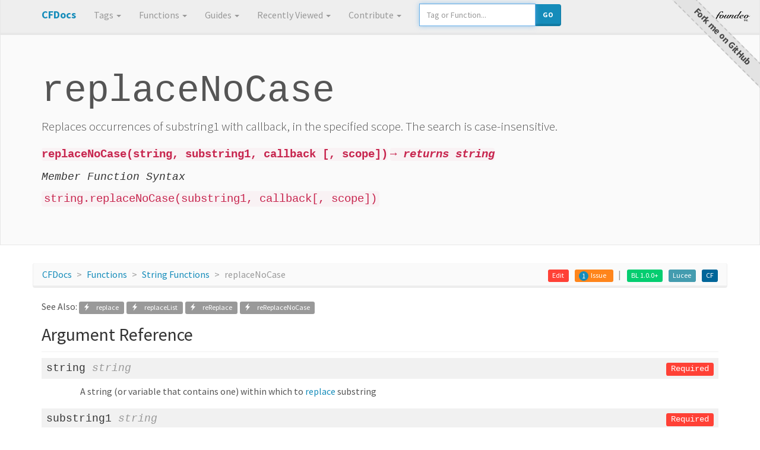

--- FILE ---
content_type: text/html; charset=UTF-8
request_url: https://cfdocs.org/replacenocase
body_size: 5441
content:
<!DOCTYPE html>
<html lang="en">
<head>
	<meta charset="utf-8">
	<meta name="viewport" content="width=device-width, initial-scale=1.0">
	
	
	
	
	
	<title>replaceNoCase Code Examples and CFML Documentation</title>
	<link href="https://cdn.jsdelivr.net/npm/bootswatch@3.4.1/lumen/bootstrap.min.css" rel="stylesheet" integrity="sha256-Tg2t3ds9B3CEkYurKyNc2E8wV5IoJjPgo0pq7meOeHE=" crossorigin="anonymous">
	
	<link rel="stylesheet" href="https://cdn.jsdelivr.net/npm/color-themes-for-google-code-prettify@2.0.4/dist/themes/tomorrow-night-bright.min.css" integrity="sha256-gLthyoOIaqxAddr/iijlwkUkgioUdF0FB39xaMdblzY=" crossorigin="anonymous" />
	<link href="/assets/v-41117d2ff7f80ac0514a0300167fe4a9/style.css" rel="stylesheet">
	<link rel="search" type="application/opensearchdescription+xml" title="Search CFML Documentation" href="/opensearch.xml" />
	
		<meta name="description" content="Replaces&#x20;occurrences&#x20;of&#x20;substring1&#x20;with&#x20;callback,&#x20;in&#x20;the&#x20;specified&#x20;scope.&#x20;The&#x20;search&#x20;is&#x20;case-insensitive.">
		<meta property="og:title" content="replaceNoCase Code Examples and CFML Documentation">
		<meta property="og:site_name" content="CF Docs">
		<meta property="og:url" content="https://cfdocs.org/replacenocase">
		<meta property="og:description" content="Replaces&#x20;occurrences&#x20;of&#x20;substring1&#x20;with&#x20;callback,&#x20;in&#x20;the&#x20;specified&#x20;scope.&#x20;The&#x20;search&#x20;is&#x20;case-insensitive.">
		<meta property="og:type" content="website">
		<meta property="og:image" content="https://cfdocs.org/openimage.cfm?name=replacenocase">
		<meta property="og:image:alt" content="Replaces&#x20;occurrences&#x20;of&#x20;substring1&#x20;with&#x20;callback,&#x20;in&#x20;the&#x20;specified&#x20;scope.&#x20;The&#x20;search&#x20;is&#x20;case-insensitive." />
		<meta property="og:image:width" content="512" />
		<meta property="og:image:height" content="256" />

		<meta name="twitter:image:src" content="https://cfdocs.org/openimage.cfm?name=replacenocase" />
		<meta name="twitter:site" content="CF Docs" />
		<meta name="twitter:card" content="summary_large_image" />
		<meta name="twitter:title" content="replaceNoCase Code Examples and CFML Documentation" />
		<meta name="twitter:description" content="Replaces&#x20;occurrences&#x20;of&#x20;substring1&#x20;with&#x20;callback,&#x20;in&#x20;the&#x20;specified&#x20;scope.&#x20;The&#x20;search&#x20;is&#x20;case-insensitive." />
		
			<link rel="canonical" href="https://cfdocs.org/replacenocase">
		

</head>
<body>
	<nav class="navbar navbar-default navbar-fixed-top">
		
		<div class="container">
			<div class="navbar-header">
				<button type="button" class="navbar-toggle" data-toggle="collapse" data-target=".navbar-collapse">
					<span class="icon-bar"></span>
					<span class="icon-bar"></span>
					<span class="icon-bar"></span>
				</button>
				<a class="navbar-brand" href="/"><span class="text-primary">CFDocs</span></a>
			</div>
			<div class="navbar-collapse collapse">
				<ul class="nav navbar-nav">
					
					<li class="dropdown">
						<a href="/tags" class="dropdown-toggle" data-toggle="dropdown">Tags <b class="caret"></b></a>
						<ul class="dropdown-menu">
							<li><a href="/tags">All Tags</a></li>
							<li class="divider"></li>
					
						
					
						
					
						
					
						
					
						
					
						
					
						
					
						
					
						
					
						
					
						
					
						
					
						
					
						
					
						
					
						
					
						
					
						
					
						
							<li><a href="/database%2Dtags">Database Tags</a></li>
						
					
						
					
						
					
						
					
						
					
						
					
						
					
						
					
						
					
						
					
						
					
						
					
						
					
						
							<li><a href="/protocol%2Dtags">Network Protocol Tags</a></li>
						
					
						
					
						
					
						
					
						
					
						
					
						
							<li><a href="/system%2Dtags">System Tags</a></li>
						
					
						
					
						
							<li><a href="/ui%2Dtags">UI Tags</a></li>
						
					
						</ul>
					</li>
					<li class="dropdown">
						<a href="/functions" class="dropdown-toggle" data-toggle="dropdown">Functions <b class="caret"></b></a>
						<ul class="dropdown-menu">
							<li><a href="/functions">All Functions</a></li>
							<li class="divider"></li>
					
						
					
						
							<li><a href="/array%2Dfunctions">Array Functions</a></li>
						
					
						
							<li><a href="/cache%2Dfunctions">Cache Functions</a></li>
						
					
						
					
						
					
						
					
						
					
						
					
						
					
						
					
						
					
						
					
						
					
						
					
						
					
						
					
						
							<li><a href="/collection%2Dfunctions">Collection Functions</a></li>
						
					
						
							<li><a href="/conversion%2Dfunctions">Conversion Functions</a></li>
						
					
						
					
						
							<li><a href="/date%2Dand%2Dtime%2Dfunctions">Date and Time Functions</a></li>
						
					
						
							<li><a href="/decision%2Dfunctions">Decision Functions</a></li>
						
					
						
							<li><a href="/filesystem%2Dfunctions">Filesystem Functions</a></li>
						
					
						
							<li><a href="/formatting%2Dfunctions">Formatting Functions</a></li>
						
					
						
					
						
					
						
							<li><a href="/image%2Dfunctions">Image Manipulation Functions</a></li>
						
					
						
							<li><a href="/list%2Dfunctions">List Functions</a></li>
						
					
						
					
						
					
						
							<li><a href="/math%2Dfunctions">Math Functions</a></li>
						
					
						
							<li><a href="/orm%2Dfunctions">ORM Functions</a></li>
						
					
						
					
						
							<li><a href="/query%2Dfunctions">Query Manipulation Functions</a></li>
						
					
						
							<li><a href="/security%2Dfunctions">Security Functions</a></li>
						
					
						
							<li><a href="/spreadsheet%2Dfunctions">Spreadsheet Manipulation Functions</a></li>
						
					
						
							<li><a href="/string%2Dfunctions">String Functions</a></li>
						
					
						
							<li><a href="/struct%2Dfunctions">Structure Functions</a></li>
						
					
						
					
						
					
						
					
						</ul>
					</li>
					<li class="dropdown">
						<a href="#" class="dropdown-toggle" data-toggle="dropdown">Guides <b class="caret"></b></a>
						<ul class="dropdown-menu">
							<li><a href="/application%2Dcfc">Application.cfc</a></li>
						
							<li><a href="/acf%2Donly">Adobe ColdFusion only</a></li>
						
							<li><a href="/application">Application.cfc</a></li>
						
							<li><a href="/security%2Dauthentication">Authentication Guide</a></li>
						
							<li><a href="/first%5Fclass">Built in ColdFusion Functions as First Class Citizens</a></li>
						
							<li><a href="/script">CFScript Syntax Guide</a></li>
						
							<li><a href="/cfsqltype%2Dcheatsheet">CFSqlType Cheatsheet</a></li>
						
							<li><a href="/cgi%2Dscope">CGI Scope</a></li>
						
							<li><a href="/closures">ColdFusion Closures</a></li>
						
							<li><a href="/system%2Dproperties">ColdFusion Java System Properties</a></li>
						
							<li><a href="/member">ColdFusion Member Functions</a></li>
						
							<li><a href="/security">ColdFusion Security Guide</a></li>
						
							<li><a href="/coldfusion%2Dversions">ColdFusion Versions</a></li>
						
							<li><a href="/datetime">Date Time Cheatsheet</a></li>
						
							<li><a href="/deprecated">Deprecated</a></li>
						
							<li><a href="/discouraged">Discouraged</a></li>
						
							<li><a href="/elvis">Elvis Operator</a></li>
						
							<li><a href="/security%2Dencryption">Encryption Guide</a></li>
						
							<li><a href="/error%2Dhandling">Error handling</a></li>
						
							<li><a href="/for">For Loops in CFML / CFScript</a></li>
						
							<li><a href="/java">Java Integration Guide</a></li>
						
							<li><a href="/lucee%2Donly">Lucee only</a></li>
						
							<li><a href="/new">New operator</a></li>
						
							<li><a href="/security%2Dobfuscation">Obfuscation Guide</a></li>
						
							<li><a href="/operators">Operators in CFML</a></li>
						
							<li><a href="/ormsettings">ORM Settings Struct</a></li>
						
							<li><a href="/scopes">Scopes</a></li>
						
							<li><a href="/server%2Dscope">Server Scope</a></li>
						
							<li><a href="/security%2Dsession%2Dmanagement">Session Management Guide</a></li>
						
							<li><a href="/strings">Strings</a></li>
						
							<li><a href="/testbox">TestBox Quick Reference</a></li>
						
							<li><a href="/variables%2Dscope">Variables Scope</a></li>
						
						</ul>
					</li>
					<li class="dropdown">
						<a href="#" class="dropdown-toggle" data-toggle="dropdown">Recently Viewed <b class="caret"></b></a>
						<ul class="dropdown-menu" id="recentitems">
						</ul>
					</li>
					<li class="dropdown">
						<a href="#" class="dropdown-toggle" data-toggle="dropdown">Contribute <b class="caret"></b></a>
						<ul class="dropdown-menu">
							<li><a href="/how-to-contribute">How to</a></li>
							
							<li><a href="/utilities/json/">Add an Example</a></li>
							<li><a href="https://github.com/foundeo/cfdocs/issues">More...</a></li>
						</ul>
					</li>
				
				</ul>
				<form class="navbar-form navbar-left hidden-sm hidden-xs" id="search">
					<div class="form-group">
						<div class="input-group">
							<input type="text" style="width:100%" placeholder="Tag or Function..." id="lookup-box" class="form-control">
							<div class="input-group-btn">
								<button type="submit" class="btn btn-primary" style="    margin-top: -4px;">Go</button>
							</div>
						</div>
					</div>
				</form>
				<a href="https://foundeo.com/" rel="noopener" class="visible-md visible-lg" id="foundeo"><img src="/assets/img/foundeo.png"></a>
			</div><!--/.navbar-collapse -->
		</div>
	</nav>

	




	
	
	
	



	
	
		
	
	
		
	
	
		
	
	<div class="jumbotron">
		<div class="container" data-doc="replaceNoCase">
			<h1 id="docname">replaceNoCase</h1>
			<p>Replaces occurrences of substring1 with callback, in the specified scope. The search is case-insensitive.</p>
			
				<p id="syntax">
					
					<code>replaceNoCase&#x28;string, substring1, callback &#x5b;, scope&#x5d;&#x29;</code>
					
						<code><em>&#8594; returns string</em></code>
					
				</p>
				
					
						<h4><em>Member Function Syntax</em></h4>
						<p id="member-syntax">
							<code>string.replaceNoCase&#x28;substring1, callback&#x5b;, scope&#x5d;&#x29;</code>
							
						</p>
					
				
			
			
			
		</div>
	</div>

	
		<ol class="breadcrumb container">
			<li><a href="/">CFDocs</a></li>
			
			<li><a href="/functions">Functions</a></li>
			
			
		
			<li><a href="/string%2Dfunctions">String Functions</a></li>
			<li class="active">replaceNoCase</li>

			
				<li class="pull-right">
					<a href="https://helpx.adobe.com/coldfusion/cfml-reference/coldfusion-functions/functions-m-r/replacenocase.html" title="Official Adobe ColdFusion Docs" class="label label-acf">CF</a>
				</li>
			
			
				<li class="pull-right">
					<a href="https://docs.lucee.org/reference/functions/replacenocase.html" title="Official Lucee Docs" class="label label-lucee">Lucee</a>
				</li>
			
			
				<li class="pull-right">
					<a href="https://boxlang.ortusbooks.com/boxlang-language/reference/built-in-functions/string/replacenocase" title="Official BoxLang Docs" class="label label-boxlang">BL 1.0.0+</a>
				</li>
			
			
				<li role="separator" class="pull-right divider"></li>
			
			<li class="pull-right">
				<span class="label label-warning">
					<a href="https://github.com/foundeo/cfdocs/issues?q=is:issue%20is:open%20replaceNoCase" class="issuecount badge">0</a>
					<a href="https://github.com/foundeo/cfdocs/issues/new?title=replaceNoCase" rel="nofollow" class="issuebutton" title="Report an Issue">Issue</a>
				</span>
			</li>
			
				<li class="pull-right">
					<a href="https://github.com/foundeo/cfdocs/edit/master/data/en/replacenocase.json" rel="nofollow" class="label label-danger">Edit</a>
				</li>
			
		</ol>
	

	<div class="container">
		
			
				<div class="related">
					See Also:
					
						<a href="/replace" class="related label label-default">
							
								<span class="glyphicon glyphicon-flash"></span>
							&ensp;
							replace
						</a>
					
						<a href="/replacelist" class="related label label-default">
							
								<span class="glyphicon glyphicon-flash"></span>
							&ensp;
							replaceList
						</a>
					
						<a href="/rereplace" class="related label label-default">
							
								<span class="glyphicon glyphicon-flash"></span>
							&ensp;
							reReplace
						</a>
					
						<a href="/rereplacenocase" class="related label label-default">
							
								<span class="glyphicon glyphicon-flash"></span>
							&ensp;
							reReplaceNoCase
						</a>
					
					
				</div>
			
		

		
			<h2>
				
					Argument Reference
				
			</h2>

			
				<div class="param" id="p-string">
					<h4>
						string
						<em><span class="text-muted">string</span></em>
						<div class="pull-right"><span class="label label-danger">Required</span></div>
						
					</h4>
					<div class="p-desc">
						A string (or variable that contains one) within which to <a href="/replace">replace</a> substring
						
						
					</div>
				</div>
			
				<div class="param" id="p-substring1">
					<h4>
						substring1
						<em><span class="text-muted">string</span></em>
						<div class="pull-right"><span class="label label-danger">Required</span></div>
						
					</h4>
					<div class="p-desc">
						A string (or variable that contains one) to <a href="/replace">replace</a>, if found.
						
						
					</div>
				</div>
			
				<div class="param" id="p-callback">
					<h4>
						callback
						<em><span class="text-muted">any</span></em>
						<div class="pull-right"><span class="label label-danger">Required</span></div>
						
					</h4>
					<div class="p-desc">
						String to <a href="/replace">replace</a> substring1 with. As of <span class="label label-acf" title="Requires ColdFusion 2018+">CF 2018+</span> you can also pass a callback function in this argument <code>function(transform, position, original)</code>.
						
						
					</div>
				</div>
			
				<div class="param" id="p-scope">
					<h4>
						scope
						<em><span class="text-muted">string</span></em>
						
						
					</h4>
					<div class="p-desc">
						* one: <a href="/replace">Replace</a> the first occurrence (default)<br /> * all: <a href="/replace">Replace</a> all occurrences
						
							
								<div>
									<strong>Values:</strong>
									<ul>
										
											<li><code>one</code></li>
										
											<li><code>all</code></li>
										
									</ul>
								</div>
							
						
						
					</div>
				</div>
			
				<div class="param" id="p-start">
					<h4>
						start
						<em><span class="text-muted">numeric</span></em>
						
						
							<div class="p-default pull-right"><span class="text-muted">Default:</span> <code>1</code></div>
						
					</h4>
					<div class="p-desc">
						<span class="label label-acf" title="Requires ColdFusion 2021+">CF 2021+</span> Position to start searching in the string.
						
						
					</div>
				</div>
			
		

		
			
			
				
			
				
			
				
			
				
			
				
			
			
		

		
		
			<h2 id="examples">
				Examples
				<button type="button" style="margin-left:5px" class="btn btn-primary" data-toggle="modal" data-target=".add-example-modal-lg"><span class="glyphicon glyphicon-plus"></span> Add An Example</button>
				<div>
					<small>Sample code invoking the replaceNoCase function</small>
				</div>
			</h2>

			<div class="modal fade add-example-modal-lg" tabindex="-1" role="dialog" aria-labelledby="myLargeModalLabel">
				<div class="modal-dialog modal-lg" role="document">
				<div class="modal-content">
					<div class="modal-header">
						<button type="button" class="close" data-dismiss="modal" aria-label="Close"><span aria-hidden="true">&times;</span></button>
						<h4 class="modal-title" id="gridSystemModalLabel">Add an Example for: replaceNoCase</h4>
						<div>Use this form to create the Serialized JSON string needed to add an example into the docs.</div>
					</div>
					<div class="modal-body">
						<div class="row form">
							<div class="col-md-7">
								<input type="text" id="example-form-title" class="form-control" value="" placeholder="Title">
								<br>
								<input  type="text" id="example-form-description" class="form-control" value="" placeholder="Description">
								<br>

								<textarea  id="example-form-code" placeholder="Code" class="form-control" rows="8"></textarea>
								<br>

								<input  type="text" id="example-form-result" class="form-control" value="" placeholder="Expected Result or Output of the Code Example">
								<br>
								<select id="example-form-runnable" class="form-control">
									<option value="0">No - Do not show Run Code Button</option>
									<option value="1" selected="selected">Yes - Show Run Code Button</option>
								</select>
							</div>

							<div class="col-md-5">
								<ol style="margin-left: -21px;">
									<li>Copy the generated code below	</li>
									<li><a href="https://github.com/foundeo/cfdocs/edit/master/data/en/replacenocase.json" target="_blank" rel="nofollow" class="label label-danger">Click Here to edit doc for: replaceNoCase</a></li>
									<li> Update doc by adding the example in the examples section</li>
									<li> Scroll to the bottom and click "Propose Change"</li>
								</ol>
								<textarea rows="14" id="example-form-output" class="form-control"></textarea>
							</div>
						</div>
					</div>
				</div>
				</div>
			</div>
		
		
			
			
			
				
				<div class="panel panel-default">
					<div class="panel-heading" role="tab" id="headingOne">
						<h4 class="panel-title" id="ex1">
							<a role="button" data-toggle="collapse" data-parent="#accordion" href="#collapseEx1" aria-expanded="true" aria-controls="collapseEx1">
							  Script Syntax
							</a>
						</h4>
					</div>
					<div id="collapseEx1" class="panel-collapse collapse in" role="tabpanel" aria-labelledby="headingOne">
						<div class="panel-body">
							
								<div class="pull-right">
									<button class="example-btn btn btn-default" data-name="replacenocase" data-index="1"><span class="glyphicon glyphicon-play-circle"></span>&nbsp; Run Code</button>
								</div>
							
								<div class="pull-right" style="margin-right:10px">
									<button class="copy-btn btn btn-default" onclick="copyTextToClipboard('code1')" ><span class="glyphicon glyphicon-copy"></span>&nbsp; Copy Code</button>
								</div>
							<p class="clearfix"></p>
							<pre class="prettyprint"><code id="code1">getVal &#x3d; replaceNoCase&#x28;&quot;ColdFUsion&quot;, &quot;u&quot;, &quot;a&quot;&#x29;&#x3b;&#xa;writeDump&#x28;getVal&#x29;&#x3b;</code></pre>
							
								<p><strong>Expected Result: </strong> Expected Result&#x3a; ColdFasion</p>
							
						</div>
					</div>
				</div>
			
				
				<div class="panel panel-default">
					<div class="panel-heading" role="tab" id="headingOne">
						<h4 class="panel-title" id="ex2">
							<a role="button" data-toggle="collapse" data-parent="#accordion" href="#collapseEx2" aria-expanded="true" aria-controls="collapseEx2">
							  Tag Syntax
							</a>
						</h4>
					</div>
					<div id="collapseEx2" class="panel-collapse collapse in" role="tabpanel" aria-labelledby="headingOne">
						<div class="panel-body">
							
								<div class="pull-right">
									<button class="example-btn btn btn-default" data-name="replacenocase" data-index="2"><span class="glyphicon glyphicon-play-circle"></span>&nbsp; Run Code</button>
								</div>
							
								<div class="pull-right" style="margin-right:10px">
									<button class="copy-btn btn btn-default" onclick="copyTextToClipboard('code2')" ><span class="glyphicon glyphicon-copy"></span>&nbsp; Copy Code</button>
								</div>
							<p class="clearfix"></p>
							<pre class="prettyprint"><code id="code2">&lt;cfset getVal &#x3d; replaceNoCase&#x28;&quot;ColdFusiOn&quot;, &quot;O&quot;, &quot;a&quot;, &quot;ALL&quot;&#x29;&gt;&#xa;&lt;cfdump var&#x3d;&quot;&#x23;getVal&#x23;&quot;&gt;</code></pre>
							
								<p><strong>Expected Result: </strong> Expected Result&#x3a; CaldFusian</p>
							
						</div>
					</div>
				</div>
			
			<div class="modal fade example-modal" tabindex="-1" role="dialog">
				<div class="modal-dialog modal-lg">
					<div class="modal-content">
						<div class="modal-header">
							<button type="button" class="close" data-dismiss="modal" aria-label="Close"><span aria-hidden="true">&times;</span></button>
							<h4 class="modal-title">replaceNoCase Example</h4>
						</div>
						<div class="modal-body" id="example-modal-content">
						</div>
					</div>
				</div>
			</div>
		
	</div>




		
	



	<div class="jumbotron" id="cfbreak">
		<div class="container">
			<p>Signup for <a href="https://cfbreak.com/"><code>cfbreak</code></a> to stay updated on the latest news from the ColdFusion / CFML community. One email, every friday.</p>
			<form class="row newsletter" action="https://cfbreak.com/subscribe/" method="POST">
				<input type="hidden" name="referrer" id="referrer" value="https://cfdocs.org/">
				<div class="col-sm-6">
					<input type="email" name="email" id="email" required="required" placeholder="you@example.com" required="required" class="form-control">
				</div>
				<div class="col-sm-4">
					<button type="submit" class="btn btn-secondary">&#10004; Get It</button>
				</div>
		  </form>
		</div>
	</div>


	<footer>
		<div class="container">
			<p>Built &amp; Hosted by <a href="https://foundeo.com/" rel="noopener">Foundeo Inc.</a> | ColdFusion is a trademark of Adobe Systems Incorporated.</p>
		</div>
	</footer>
</div> <!-- /container -->

<script src="https://cdnjs.cloudflare.com/ajax/libs/jquery/3.7.0/jquery.min.js" integrity="sha256-2Pmvv0kuTBOenSvLm6bvfBSSHrUJ+3A7x6P5Ebd07/g=" crossorigin="anonymous" referrerpolicy="no-referrer"></script>
<script src="https://cdnjs.cloudflare.com/ajax/libs/twitter-bootstrap/3.4.1/js/bootstrap.min.js" integrity="sha256-nuL8/2cJ5NDSSwnKD8VqreErSWHtnEP9E7AySL+1ev4=" crossorigin="anonymous" referrerpolicy="no-referrer"></script>
<script src="https://cdnjs.cloudflare.com/ajax/libs/typeahead.js/0.11.1/typeahead.bundle.min.js" integrity="sha256-RWiU4omUU7tQ2M3wmRQNW9UL50MB4CucbRPCbsQv+X0=" crossorigin="anonymous" referrerpolicy="no-referrer"></script>
<script src="/assets/v-41117d2ff7f80ac0514a0300167fe4a9/script.js"></script>

<a href="https://github.com/foundeo/cfdocs/edit/master/data/en/replacenocase.json" rel="nofollow noopener" class="visible-lg visible-md"><span id="forkme">Fork me on GitHub</span></a>
<script src="https://cdn.jsdelivr.net/npm/code-prettify@0.1.0/loader/prettify.js" integrity="sha256-RBziwa17lG5sX8W6h1PxFJnp3nG2GDPYfTFRCK2kjyI=" crossorigin="anonymous" referrerpolicy="no-referrer"></script>
<script defer src="https://static.cloudflareinsights.com/beacon.min.js/vcd15cbe7772f49c399c6a5babf22c1241717689176015" integrity="sha512-ZpsOmlRQV6y907TI0dKBHq9Md29nnaEIPlkf84rnaERnq6zvWvPUqr2ft8M1aS28oN72PdrCzSjY4U6VaAw1EQ==" data-cf-beacon='{"version":"2024.11.0","token":"60eb9fadeebe424eb0cd8a4b8d23e245","r":1,"server_timing":{"name":{"cfCacheStatus":true,"cfEdge":true,"cfExtPri":true,"cfL4":true,"cfOrigin":true,"cfSpeedBrain":true},"location_startswith":null}}' crossorigin="anonymous"></script>
</body>
</html>


	